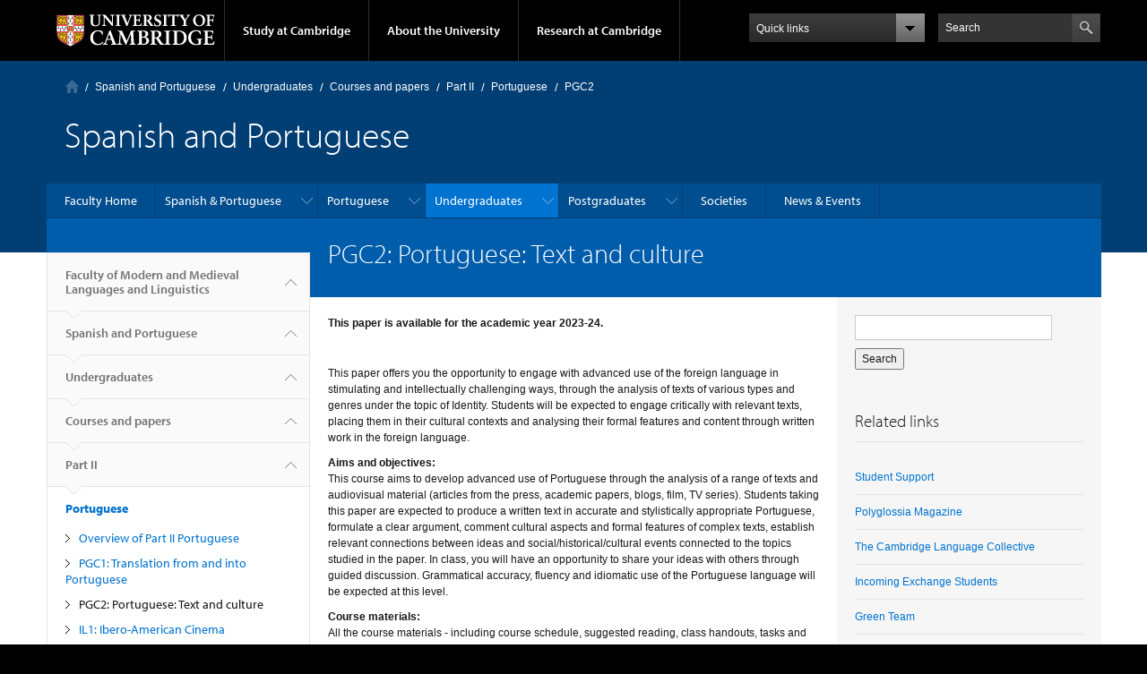

--- FILE ---
content_type: text/html; charset=utf-8
request_url: https://www.mmll.cam.ac.uk/pgc2
body_size: 14162
content:
<!DOCTYPE html>

<html xmlns="http://www.w3.org/1999/xhtml" lang="en"
      dir="ltr" 
  xmlns:content="http://purl.org/rss/1.0/modules/content/"
  xmlns:dc="http://purl.org/dc/terms/"
  xmlns:foaf="http://xmlns.com/foaf/0.1/"
  xmlns:og="http://ogp.me/ns#"
  xmlns:rdfs="http://www.w3.org/2000/01/rdf-schema#"
  xmlns:sioc="http://rdfs.org/sioc/ns#"
  xmlns:sioct="http://rdfs.org/sioc/types#"
  xmlns:skos="http://www.w3.org/2004/02/skos/core#"
  xmlns:xsd="http://www.w3.org/2001/XMLSchema#" class="no-js">

<head>

  <meta http-equiv="Content-Type" content="text/html; charset=utf-8" />
<meta http-equiv="X-UA-Compatible" content="IE=edge" />
<meta name="Generator" content="Drupal 7 (http://drupal.org)" />
<link rel="canonical" href="/pgc2" />
<link rel="shortlink" href="/node/504" />
<link rel="shortcut icon" href="https://www.mmll.cam.ac.uk/sites/default/files/cambridge_logo.png" type="image/png" />
<link rel="apple-touch-icon" href="https://www.mmll.cam.ac.uk/profiles/cambridge/themes/cambridge_theme/apple-touch-icon.png" type="image/png" />

  <title>PGC2: Portuguese: Text and culture | Faculty of Modern and Medieval Languages and Linguistics</title>

  <meta name="viewport" content="width=device-width, initial-scale=1.0"/>

  <link type="text/css" rel="stylesheet" href="https://www.mmll.cam.ac.uk/sites/default/files/css/css_xE-rWrJf-fncB6ztZfd2huxqgxu4WO-qwma6Xer30m4.css" media="all" />
<link type="text/css" rel="stylesheet" href="https://www.mmll.cam.ac.uk/sites/default/files/css/css_DmXPobI3px2vvu6WtQkTcQdPOaVlBsJDhmgvw2wQ9yI.css" media="all" />
<link type="text/css" rel="stylesheet" href="https://www.mmll.cam.ac.uk/sites/default/files/css/css_AEokJ2OWeWGMDuU8tG7KyH9kByu9QKZxs5kTHEoH4IY.css" media="all" />
<link type="text/css" rel="stylesheet" href="https://www.mmll.cam.ac.uk/sites/default/files/css/css_TZBLxdg3N2UduQtOE2dgRSFMCkFG-NWJk6_hB1tAgag.css" media="all" />
<link type="text/css" rel="stylesheet" href="https://www.mmll.cam.ac.uk/sites/default/files/css/css_U9Q0EjUQSjdATnZ46kL2L_jAOjCCtOlYqQWmTnUWcJk.css" media="all" />

  <script type="text/javascript" src="//use.typekit.com/hyb5bko.js"></script>
  <script type="text/javascript">try {
      Typekit.load();
    } catch (e) {
    }</script>
  <script type="text/javascript">document.documentElement.className += " js";</script>

</head>

<body class="html not-front not-logged-in no-sidebars page-node page-node- page-node-504 node-type-tripos-language-paper campl-theme-1" >

<!--[if lt IE 7]>
<div class="lt-ie9 lt-ie8 lt-ie7">
<![endif]-->
<!--[if IE 7]>
<div class="lt-ie9 lt-ie8">
<![endif]-->
<!--[if IE 8]>
<div class="lt-ie9">
<![endif]-->

<a href="#page-content" class="campl-skipTo">skip to content</a>

<noscript aria-hidden="true"><iframe src="https://www.googletagmanager.com/ns.html?id=GTM-55Z5753D" height="0" width="0" style="display:none;visibility:hidden"></iframe></noscript>


<div class="campl-row campl-global-header">
  <div class="campl-wrap clearfix">
    <div class="campl-header-container campl-column8" id="global-header-controls">
      <a href="https://www.cam.ac.uk" class="campl-main-logo">
        <img alt="University of Cambridge" src="/profiles/cambridge/themes/cambridge_theme/images/interface/main-logo-small.png"/>
      </a>

      <ul class="campl-unstyled-list campl-horizontal-navigation campl-global-navigation clearfix">
        <li>
          <a href="#study-with-us">Study at Cambridge</a>
        </li>
        <li>
          <a href="#about-the-university">About the University</a>
        </li>
        <li>
          <a href="https://www.cam.ac.uk/research" class="campl-no-drawer">Research at Cambridge</a>
        </li>
      </ul>
    </div>

    <div class="campl-column2">
      <div class="campl-quicklinks">
      </div>
    </div>

    <div class="campl-column2">

      <div class="campl-site-search" id="site-search-btn">

        <label for="header-search" class="hidden">Search site</label>

        <div class="campl-search-input">
          <form action="https://search.cam.ac.uk/web" method="get">
            <input id="header-search" type="text" name="query" value="" placeholder="Search"/>

            <input type="hidden" name="filterTitle" value="Faculty of Modern and Medieval Languages and Linguistics"/><input type="hidden" name="include" value="https://www.mmll.cam.ac.uk"/>
            <input type="image" class="campl-search-submit"
                   src="/profiles/cambridge/themes/cambridge_theme/images/interface/btn-search-header.png"/>
          </form>
        </div>
      </div>

    </div>
  </div>
</div>
<div class="campl-row campl-global-header campl-search-drawer">
  <div class="campl-wrap clearfix">
    <form class="campl-site-search-form" id="site-search-container" action="https://search.cam.ac.uk/web" method="get">
      <div class="campl-search-form-wrapper clearfix">
        <input type="text" class="text" name="query" value="" placeholder="Search"/>

        <input type="hidden" name="filterTitle" value="Faculty of Modern and Medieval Languages and Linguistics"/><input type="hidden" name="include" value="https://www.mmll.cam.ac.uk"/>
        <input type="image" class="campl-search-submit"
               src="/profiles/cambridge/themes/cambridge_theme/images/interface/btn-search.png"/>
      </div>
    </form>
  </div>
</div>

<div class="campl-row campl-global-navigation-drawer">

  <div class="campl-wrap clearfix">
    <div class="campl-column12 campl-home-link-container">
      <a href="">Home</a>
    </div>
  </div>
  <div class="campl-wrap clearfix">
    <div class="campl-column12 campl-global-navigation-mobile-list campl-global-navigation-list">
      <div class="campl-global-navigation-outer clearfix" id="study-with-us">
        <ul class="campl-unstyled-list campl-global-navigation-header-container ">
          <li><a href="https://www.cam.ac.uk/study-at-cambridge">Study at Cambridge</a></li>
        </ul>
        <div class="campl-column4">
          <ul
            class="campl-global-navigation-container campl-unstyled-list campl-global-navigation-secondary-with-children">
            <li>
              <a href="https://www.study.cam.ac.uk/undergraduate/">Undergraduate</a>
              <ul class="campl-global-navigation-tertiary campl-unstyled-list">
                <li>
                  <a href="https://www.study.cam.ac.uk/undergraduate/courses/">Courses</a>
                </li>
                <li>
                  <a href="https://www.study.cam.ac.uk/undergraduate/apply/">Applying</a>
                </li>
                <li>
                  <a href="https://www.study.cam.ac.uk/undergraduate/events/">Events and open days</a>
                </li>
                <li>
                  <a href="https://www.study.cam.ac.uk/undergraduate/finance/">Fees and finance</a>
                </li>
                <li>
                  <a href="https://www.becambridge.com/">Student blogs and videos</a>
                </li>
              </ul>
            </li>
          </ul>
        </div>
        <div class="campl-column4">
          <ul
            class="campl-global-navigation-container campl-unstyled-list campl-global-navigation-secondary-with-children">
            <li>
              <a href="https://www.admin.cam.ac.uk/students/gradadmissions/prospec/">Graduate</a>
              <ul class="campl-global-navigation-tertiary campl-unstyled-list">
                <li>
                  <a href="https://www.admin.cam.ac.uk/students/gradadmissions/prospec/whycam/">Why Cambridge</a>
                </li>
                <li>
                  <a href="https://www.admin.cam.ac.uk/students/gradadmissions/prospec/studying/qualifdir/">Qualifications
                    directory</a>
                </li>
                <li>
                  <a href="https://www.admin.cam.ac.uk/students/gradadmissions/prospec/apply/">How to apply</a></li>
                <li><a href="https://www.admin.cam.ac.uk/students/studentregistry/fees/">Fees and funding</a></li>
                <li><a href="https://www.admin.cam.ac.uk/students/gradadmissions/prospec/faq/index.html">Frequently asked
                    questions</a></li>
              </ul>
            </li>
          </ul>
        </div>
        <div class="campl-column4">
          <ul class="campl-global-navigation-container campl-unstyled-list last">
            <li>
              <a href="https://www.cam.ac.uk/about-the-university/international-cambridge/studying-at-cambridge">International
                students</a>
            </li>
            <li>
              <a href="https://www.ice.cam.ac.uk">Continuing education</a>
            </li>
            <li>
              <a href="https://www.admin.cam.ac.uk/offices/education/epe/">Executive and professional education</a>
            </li>
            <li>
              <a href="https://www.educ.cam.ac.uk">Courses in education</a>
            </li>
          </ul>
        </div>
      </div>

      <div class="campl-global-navigation-outer clearfix" id="about-the-university">
        <ul class="campl-global-navigation-header-container campl-unstyled-list">
          <li><a href="https://www.cam.ac.uk/about-the-university">About the University</a></li>
        </ul>
        <div class="campl-column4">
          <ul class="campl-global-navigation-container campl-unstyled-list">
            <li>
              <a href="https://www.cam.ac.uk/about-the-university/how-the-university-and-colleges-work">How the
                University and Colleges work</a>
            </li>
            <li>
              <a href="https://www.cam.ac.uk/about-the-university/history">History</a>
            </li>
            <li>
              <a href="https://www.cam.ac.uk/about-the-university/visiting-the-university">Visiting the University</a>
            </li>
            <li>
              <a href="https://www.cam.ac.uk/about-the-university/term-dates-and-calendars">Term dates and calendars</a>
            </li>
            <li class="last">
              <a href="https://map.cam.ac.uk">Map</a>
            </li>
          </ul>
        </div>
        <div class="campl-column4">
          <ul class="campl-global-navigation-container campl-unstyled-list">
            <li>
              <a href="https://www.cam.ac.uk/for-media">For media</a>
            </li>
            <li>
              <a href="https://www.cam.ac.uk/video-and-audio">Video and audio</a>
            </li>
            <li>
              <a href="https://webservices.admin.cam.ac.uk/faesearch/map.cgi">Find an expert</a>
            </li>
            <li>
              <a href="https://www.cam.ac.uk/about-the-university/publications">Publications</a>
            </li>
            <li class="last">
              <a href="https://www.cam.ac.uk/about-the-university/international-cambridge">International Cambridge</a>
            </li>
          </ul>
        </div>
        <div class="campl-column4">
          <ul class="campl-global-navigation-container campl-unstyled-list">
            <li>
              <a href="https://www.cam.ac.uk/news">News</a>
            </li>
            <li>
              <a href="https://www.admin.cam.ac.uk/whatson">Events</a>
            </li>
            <li>
              <a href="https://www.cam.ac.uk/public-engagement">Public engagement</a>
            </li>
            <li>
              <a href="https://www.jobs.cam.ac.uk">Jobs</a>
            </li>
            <li class="last">
              <a href="https://www.philanthropy.cam.ac.uk">Giving to Cambridge</a>
            </li>
          </ul>
        </div>
      </div>

      <div class="campl-global-navigation-outer clearfix" id="our-research">
        <ul class="campl-global-navigation-header-container campl-unstyled-list">
          <li><a href="">Research at Cambridge</a></li>
        </ul>
      </div>
    </div>

    <ul class="campl-unstyled-list campl-quicklinks-list campl-global-navigation-container ">
      <li>
        <a href="https://www.cam.ac.uk/for-staff">For staff</a>
      </li>
      <li>
        <a href="https://www.admin.cam.ac.uk/students/gateway">For current students</a>
      </li>
      <li>
        <a href="https://www.alumni.cam.ac.uk">For alumni</a>
      </li>
      <li>
        <a href="https://www.cam.ac.uk/for-business">For business</a>
      </li>
      <li>
        <a href="https://www.cam.ac.uk/colleges-and-departments">Colleges &amp; departments</a>
      </li>
      <li>
        <a href="https://www.cam.ac.uk/libraries-and-facilities">Libraries &amp; facilities</a>
      </li>
      <li>
        <a href="https://www.cam.ac.uk/museums-and-collections">Museums &amp; collections</a>
      </li>
      <li>
        <a href="https://www.cam.ac.uk/email-and-phone-search">Email &amp; phone search</a>
      </li>
      <li class="last">
        <a href="/user/login">Log in</a>
      </li>
    </ul>
  </div>
</div>

<div class="campl-row campl-page-header campl-section-page">
  <div class="campl-wrap clearfix">
    <div class="campl-column12">
      <div class="campl-content-container ">
        <div class="campl-breadcrumb" id="breadcrumb"><ul class="campl-unstyled-list campl-horizontal-navigation clearfix"><li class="first-child"><a href="/" class="campl-home ir">Home</a></li><li><a href="/spanish">Spanish and Portuguese</a></li><li><a href="/spanish/undergraduates" title="">Undergraduates</a></li><li><a href="/spanish/undergraduates/papers" title="">Courses and papers</a></li><li><a href="/spanish/undergraduates/part-ii">Part II</a></li><li><a href="/portuguese/papers/part-ii">Portuguese</a></li><li><p class="campl-current">PGC2</p></li></ul></div><p class="campl-mobile-parent"><a href="/portuguese/papers/part-ii"><span class="campl-back-btn campl-menu-indicator"></span>Portuguese</a></p>
                  <h1 class="campl-page-title">Spanish and Portuguese</h1>
              </div>
    </div>
  </div>
</div>

  <div class="campl-row campl-page-header">
    <div class="campl-wrap">
        <div class="region region-horizontal-navigation">
    <div id="block-menu-block-6" class="block block-menu-block">

  
  
  
  <div>
    <div class="menu-block-wrapper menu-block-6 menu-name-menu-span-port parent-mlid-0 menu-level-1">
  <div class="campl-wrap clearfix campl-local-navigation"><div class="campl-local-navigation-container"><ul class="campl-unstyled-list"><li class="first leaf menu-mlid-546"><a href="/" title="">Faculty Home</a></li>
<li class="expanded menu-mlid-655"><a href="/spanish" title="">Spanish &amp; Portuguese</a><ul class="campl-unstyled-list local-dropdown-menu"><li class="first leaf menu-mlid-1290"><a href="/spanish">About Spanish &amp; Portuguese</a></li>
<li class="expanded menu-mlid-1363"><a href="/spanish/staff">Staff in Spanish &amp; Portuguese</a><ul class="campl-unstyled-list local-dropdown-menu"><li class="first collapsed menu-mlid-1363"><a href="/spanish/staff">Staff in Spanish &amp; Portuguese overview</a></li>
<li class="last leaf menu-mlid-1801"><a href="/spanish/staff/former">Former members of Staff</a></li>
</ul></li>
<li class="leaf menu-mlid-1802"><a href="/spanish/research">Research</a></li>
<li class="leaf menu-mlid-1702"><a href="/spanish/contact_us">Contact Us</a></li>
<li class="leaf menu-mlid-45992"><a href="/spanish/news/hispanic-lusophone-research-seminars">Cambridge Hispanic and Lusophone Research Seminars (CHLRS)</a></li>
<li class="last leaf menu-mlid-45902"><a href="/spanish/student-testimonials">Student Testimonials</a></li>
</ul></li>
<li class="expanded menu-mlid-657"><a href="/portuguese">Portuguese</a><ul class="campl-unstyled-list local-dropdown-menu"><li class="first collapsed menu-mlid-657"><a href="/portuguese">Portuguese overview</a></li>
<li class="last leaf menu-mlid-45642"><a href="/portuguese/sea-plastic-felipe-schuery">Sea of Plastic, by Felipe Schuery</a></li>
</ul></li>
<li class="expanded active-trail menu-mlid-798"><a href="/spanish/undergraduates" title="" class="active-trail campl-selected">Undergraduates</a><ul class="campl-unstyled-list local-dropdown-menu"><li class="first leaf menu-mlid-799"><a href="/spanish/undergraduates">Information for undergraduates</a></li>
<li class="expanded active-trail menu-mlid-568"><a href="/spanish/undergraduates/papers" title="" class="active-trail">Courses and papers</a><ul class="campl-unstyled-list local-dropdown-menu"><li class="first leaf menu-mlid-800"><a href="/spanish/undergraduates/papers">Course outline</a></li>
<li class="expanded menu-mlid-569"><a href="/spanish/undergraduates/part-ia">Part IA</a><ul class="menu"><li class="first collapsed menu-mlid-569"><a href="/spanish/undergraduates/part-ia">Part IA overview</a></li>
<li class="expanded menu-mlid-698"><a href="/portuguese/papers/part-ia">Portuguese</a><ul class="menu"><li class="first collapsed menu-mlid-698"><a href="/portuguese/papers/part-ia">Portuguese overview</a></li>
<li class="leaf menu-mlid-821"><a href="/portuguese/papers/part-ia" title="">Overview of Part Ia Portuguese</a></li>
<li class="leaf menu-mlid-1406"><a href="/pga1">PGA1: Use of Portuguese (ab initio)</a></li>
<li class="leaf menu-mlid-1783"><a href="/pga2">PGA2: Translation from Portuguese and Oral A</a></li>
<li class="leaf menu-mlid-1410"><a href="/pga3">PGA3: Introduction to Lusophone literature</a></li>
<li class="leaf menu-mlid-804"><a href="/pga2">PGAO: Ab initio Portuguese oral</a></li>
<li class="leaf menu-mlid-807"><a href="/pgb2">PGBO: Portuguese oral</a></li>
<li class="leaf menu-mlid-1413"><a href="/pgb1">PGB1: Use of Portuguese</a></li>
<li class="expanded menu-mlid-1780"><a href="/pgb2">PGB2 Translation from Portuguese</a><ul class="menu"><li class="first collapsed menu-mlid-1780"><a href="/pgb2">PGB2 Translation from Portuguese overview</a></li>
<li class="last leaf menu-mlid-1781"><a href="/pgob" title="">Portuguese Oral B</a></li>
</ul></li>
<li class="last expanded menu-mlid-699"><a href="/pg1">PG1: Introduction to the Language, Literatures and Cultures of Portuguese-speaking Countries</a><ul class="menu"><li class="first collapsed menu-mlid-699"><a href="/pg1">PG1: Introduction to the Language, Literatures and Cultures of Portuguese-speaking Countries overview</a></li>
<li class="last leaf menu-mlid-1494"><a href="/pg1/resources">PG1 Learning Resources</a></li>
</ul></li>
</ul></li>
<li class="last expanded menu-mlid-697"><a href="/spanish/papers/part-ia">Spanish</a><ul class="menu"><li class="first collapsed menu-mlid-697"><a href="/spanish/papers/part-ia">Spanish overview</a></li>
<li class="leaf menu-mlid-801"><a href="/spanish/papers/part-ia" title="">Overview of Part IA Spanish</a></li>
<li class="leaf menu-mlid-1332"><a href="/spa1">SPA1: Use of Spanish (ab initio)</a></li>
<li class="leaf menu-mlid-1510"><a href="/spa2">SPA2: Translation from Spanish (ab initio)</a></li>
<li class="leaf menu-mlid-1333"><a href="/spa3">SPA3: Introduction to Hispanic Literature (ab initio)</a></li>
<li class="leaf menu-mlid-833"><a href="/spao">SPAO: Ab initio Spanish Oral</a></li>
<li class="leaf menu-mlid-1334"><a href="/spb1">SPB1: Use of Spanish</a></li>
<li class="leaf menu-mlid-835"><a href="/spb2">SPB2: Translation from Spanish</a></li>
<li class="leaf menu-mlid-836"><a href="/spbo">SPBO: Spanish Oral</a></li>
<li class="expanded menu-mlid-700"><a href="/sp1">SP1: Introduction to the Language, Literatures and Cultures of the Spanish-speaking World</a><ul class="menu"><li class="first collapsed menu-mlid-700"><a href="/sp1">SP1: Introduction to the Language, Literatures and Cultures of the Spanish-speaking World overview</a></li>
<li class="leaf menu-mlid-867"><a href="/sp1" title="">SP1 Key Information</a></li>
<li class="leaf menu-mlid-828"><a href="/sp1/reading">SP1 Reading List</a></li>
<li class="last expanded menu-mlid-701"><a href="/sp1/resources">SP1 Learning Resources</a><ul class="menu"><li class="first collapsed menu-mlid-701"><a href="/sp1/resources">SP1 Learning Resources overview</a></li>
<li class="leaf menu-mlid-2084"><a href="/sp1/resources/medieval-golden-age">Section A - Medieval and Golden Age</a></li>
<li class="leaf menu-mlid-2085"><a href="/sp1/resources/iberian-cultures">Section B - Iberian Cultures after 1700</a></li>
<li class="last expanded menu-mlid-2083"><a href="/sp1/resources/latin-america">Section C - Latin America</a><ul class="menu"><li class="first collapsed menu-mlid-2083"><a href="/sp1/resources/latin-america">Section C - Latin America overview</a></li>
<li class="last leaf menu-mlid-2211"><a href="/sp1/resources/castellanos-lecture">SP1 Lecture Presentation: Rosario Castellanos</a></li>
</ul></li>
</ul></li>
</ul></li>
<li class="leaf menu-mlid-2537"><a href="/sp6">SP6: Introduction to Catalan Language and Literature</a></li>
<li class="last leaf menu-mlid-1575"><a href="/spb2">SPB2: Translation from Spanish</a></li>
</ul></li>
</ul></li>
<li class="expanded menu-mlid-570"><a href="/spanish/undergraduates/part-ib">Part IB</a><ul class="menu"><li class="first collapsed menu-mlid-570"><a href="/spanish/undergraduates/part-ib">Part IB overview</a></li>
<li class="expanded menu-mlid-696"><a href="/portuguese/papers/part-ib">Portuguese</a><ul class="menu"><li class="first collapsed menu-mlid-696"><a href="/portuguese/papers/part-ib">Portuguese overview</a></li>
<li class="leaf menu-mlid-829"><a href="/portuguese/papers/part-ib">Overview of Part IB Portuguese</a></li>
<li class="leaf menu-mlid-1415"><a href="/pgb1" title="">PGB1: Use of Portuguese</a></li>
<li class="leaf menu-mlid-1782"><a href="/pgb2" title="">PGB2 Translation from Portuguese</a></li>
<li class="leaf menu-mlid-1416"><a href="/pg1" title="">PG1: Introduction to Lusophone Languages, Literatures and Cultures</a></li>
<li class="expanded menu-mlid-1322"><a href="/pg3">PG3: Introduction to the Language, Literatures and Cultures of the Portuguese-Speaking World</a><ul class="menu"><li class="first collapsed menu-mlid-1322"><a href="/pg3">PG3: Introduction to the Language, Literatures and Cultures of the Portuguese-Speaking World overview</a></li>
<li class="leaf menu-mlid-1323"><a href="/pg3/reading">PG3: Reading List</a></li>
<li class="last leaf menu-mlid-1495"><a href="/pg3/resources">PG3 Learning Resources</a></li>
</ul></li>
<li class="last expanded menu-mlid-870"><a href="/pg4">PG4: Lusophone Culture, History and Politics</a><ul class="menu"><li class="first collapsed menu-mlid-870"><a href="/pg4">PG4: Lusophone Culture, History and Politics overview</a></li>
<li class="leaf menu-mlid-1300"><a href="/pg4">PG4 Key Information</a></li>
<li class="leaf menu-mlid-872"><a href="/pg4/reading">PG4 Reading List</a></li>
<li class="last leaf menu-mlid-871"><a href="/pg4/resources">PG4 Learning Resources</a></li>
</ul></li>
</ul></li>
<li class="last expanded menu-mlid-695"><a href="/spanish/papers/part-ib">Spanish</a><ul class="menu"><li class="first collapsed menu-mlid-695"><a href="/spanish/papers/part-ib">Spanish overview</a></li>
<li class="leaf menu-mlid-824"><a href="/spanish/papers/part-ib">Overview of Part IB Spanish</a></li>
<li class="leaf menu-mlid-1335"><a href="/spb1" title="">SPB1: Use of Spanish</a></li>
<li class="leaf menu-mlid-1351"><a href="/spb2" title="">SPB2: Translation from Spanish</a></li>
<li class="leaf menu-mlid-1352"><a href="/spbo" title="">SPBO: Spanish Oral</a></li>
<li class="leaf menu-mlid-1328"><a href="/spb3">SPB3: Translation into Spanish</a></li>
<li class="expanded menu-mlid-1329"><a href="/sp3">SP3: &#039;Literatures and Cultures of Medieval  &gt; Iberia, Early Modern Spain and Latin America</a><ul class="menu"><li class="first collapsed menu-mlid-1329"><a href="/sp3">SP3: &#039;Literatures and Cultures of Medieval  &gt; Iberia, Early Modern Spain and Latin America overview</a></li>
<li class="last leaf menu-mlid-2320"><a href="/sp3/reading">SP3: Reading list</a></li>
</ul></li>
<li class="leaf menu-mlid-840"><a href="/sp4">SP4: Modern Spanish Culture and History</a></li>
<li class="expanded menu-mlid-823"><a href="/sp5">SP5: Latin American Culture and History</a><ul class="menu"><li class="first collapsed menu-mlid-823"><a href="/sp5">SP5: Latin American Culture and History overview</a></li>
<li class="leaf menu-mlid-1293"><a href="/sp5">SP5 Key Information</a></li>
<li class="leaf menu-mlid-825"><a href="/sp5/reading">SP5 Reading List</a></li>
<li class="leaf menu-mlid-46186"><a href="/sp5/lectures">SP5 Lecture List</a></li>
<li class="leaf menu-mlid-1882"><a href="/sp5/exams">SP5 Examination Papers</a></li>
<li class="last leaf menu-mlid-1389"><a href="/sp5/lectures24-25">[ARCHIVE] SP5 Lecture List 2024-2025</a></li>
</ul></li>
<li class="leaf menu-mlid-1202"><a href="/sp10">SP10: Modern Catalan Literature and Culture</a></li>
<li class="leaf menu-mlid-1350"><a href="/pg3" title="">PG3: Introduction to the Language and Literature of Portugal, Brazil and Portuguese-speaking Africa</a></li>
<li class="last expanded menu-mlid-1475"><a href="/sp11">SP11: The Hispanic languages</a><ul class="menu"><li class="first collapsed menu-mlid-1475"><a href="/sp11">SP11: The Hispanic languages overview</a></li>
<li class="last leaf menu-mlid-1478"><a href="/sp11/reading">SP11 Reading List</a></li>
</ul></li>
</ul></li>
</ul></li>
<li class="last expanded active-trail menu-mlid-571"><a href="/spanish/undergraduates/part-ii" class="active-trail">Part II</a><ul class="menu"><li class="first collapsed active-trail menu-mlid-571"><a href="/spanish/undergraduates/part-ii" class="active-trail">Part II overview</a></li>
<li class="expanded active-trail menu-mlid-694"><a href="/portuguese/papers/part-ii" class="active-trail">Portuguese</a><ul class="menu"><li class="first collapsed active-trail menu-mlid-694"><a href="/portuguese/papers/part-ii" class="active-trail">Portuguese overview</a></li>
<li class="leaf menu-mlid-844"><a href="/portuguese/papers/part-ii">Overview of Part II Portuguese</a></li>
<li class="leaf menu-mlid-1571"><a href="/pgc1">PGC1: Translation from and into Portuguese</a></li>
<li class="leaf active-trail active menu-mlid-1572 campl-current-page"><a href="/pgc2" class="active-trail active">PGC2: Portuguese: Text and culture</a></li>
<li class="expanded menu-mlid-1357"><a href="/il1">IL1: Ibero-American Cinema</a><ul class="menu"><li class="first collapsed menu-mlid-1357"><a href="/il1">IL1: Ibero-American Cinema overview</a></li>
<li class="leaf menu-mlid-1425"><a href="/il1/reading">IL1: Reading List</a></li>
<li class="last leaf menu-mlid-1493"><a href="/il1/resources">IL1 Learning Resources</a></li>
</ul></li>
<li class="expanded menu-mlid-1326"><a href="/pg4" title="">PG4: Self, Family, Nation and Empire in Lusophone Culture </a><ul class="menu"><li class="first collapsed menu-mlid-1326"><a href="/pg4" title="">PG4: Self, Family, Nation and Empire in Lusophone Culture  overview</a></li>
<li class="last leaf menu-mlid-1327"><a href="/pg4/reading" title="">PG4: Reading List</a></li>
</ul></li>
<li class="last expanded menu-mlid-845"><a href="/pg5">PG5: Literature and Culture of Portugal and Brazil from 1595</a><ul class="menu"><li class="first collapsed menu-mlid-845"><a href="/pg5">PG5: Literature and Culture of Portugal and Brazil from 1595 overview</a></li>
<li class="last leaf menu-mlid-1298"><a href="/pg5">PG5 Key Information</a></li>
</ul></li>
</ul></li>
<li class="last expanded menu-mlid-693"><a href="/spanish/papers/part-ii">Spanish</a><ul class="menu"><li class="first collapsed menu-mlid-693"><a href="/spanish/papers/part-ii">Spanish overview</a></li>
<li class="leaf menu-mlid-843"><a href="/spanish/papers/part-ii" title="">Overview of Part II Spanish</a></li>
<li class="expanded menu-mlid-692"><a href="/spc1">SPC1: Translation from and into Spanish</a><ul class="menu"><li class="first collapsed menu-mlid-692"><a href="/spc1">SPC1: Translation from and into Spanish overview</a></li>
<li class="last leaf menu-mlid-1297"><a href="/spc1">SPC1 Key Information</a></li>
</ul></li>
<li class="leaf menu-mlid-1330"><a href="/spc2">SPC2: Spanish: Text and Culture</a></li>
<li class="expanded menu-mlid-1204"><a href="/sp7">SP7: Spanish and Latin American Early Modern Literature and Culture</a><ul class="menu"><li class="first collapsed menu-mlid-1204"><a href="/sp7">SP7: Spanish and Latin American Early Modern Literature and Culture overview</a></li>
<li class="leaf menu-mlid-1296"><a href="/sp7">SP7 Key Information</a></li>
<li class="last leaf menu-mlid-1205"><a href="/sp7/reading">SP7 Reading List</a></li>
</ul></li>
<li class="expanded menu-mlid-846"><a href="/sp9">SP9: Spanish Literature, Thought, and History, after 1820</a><ul class="menu"><li class="first collapsed menu-mlid-846"><a href="/sp9">SP9: Spanish Literature, Thought, and History, after 1820 overview</a></li>
<li class="leaf menu-mlid-1294"><a href="/sp9">SP9 Key Information</a></li>
<li class="last leaf menu-mlid-847"><a href="/sp9/reading">SP9 Reading List</a></li>
</ul></li>
<li class="expanded menu-mlid-1203"><a href="/sp10" title="">SP10: Introduction to Catalan Language and Culture</a><ul class="menu"><li class="first collapsed menu-mlid-1203"><a href="/sp10" title="">SP10: Introduction to Catalan Language and Culture overview</a></li>
<li class="leaf menu-mlid-1295"><a href="/sp10">SP10 Key Information</a></li>
<li class="last leaf menu-mlid-1355"><a href="/sp10/reading">SP10 Reading List</a></li>
</ul></li>
<li class="expanded menu-mlid-2418"><a href="/sp12">SP12: Latin American Culture</a><ul class="menu"><li class="first collapsed menu-mlid-2418"><a href="/sp12">SP12: Latin American Culture overview</a></li>
<li class="leaf menu-mlid-857"><a href="/sp12/reading">SP12 Reading List</a></li>
<li class="leaf menu-mlid-46184"><a href="/sp12/lectures">SP12 Lecture List</a></li>
<li class="last leaf menu-mlid-45802"><a href="/sp12/lectures24-25">[ARCHIVE] SP12 Lecture List 2024-25</a></li>
</ul></li>
<li class="expanded menu-mlid-596"><a href="/sp13">SP13: Contemporary Latin American Culture</a><ul class="menu"><li class="first collapsed menu-mlid-596"><a href="/sp13">SP13: Contemporary Latin American Culture overview</a></li>
<li class="leaf menu-mlid-1291"><a href="/sp13">SP13 Key Information</a></li>
<li class="leaf menu-mlid-856"><a href="/sp13/reading">SP13 Reading List</a></li>
<li class="last leaf menu-mlid-46185"><a href="/sp13/lectures">SP13 Lecture List</a></li>
</ul></li>
<li class="expanded menu-mlid-1331"><a href="/sp14">SP14: Frontiers: Medieval Spanish Literature &amp; Culture</a><ul class="menu"><li class="first last collapsed menu-mlid-1331"><a href="/sp14">SP14: Frontiers: Medieval Spanish Literature &amp; Culture overview</a></li>
</ul></li>
<li class="leaf menu-mlid-1358"><a href="/il1" title="">IL1: Ibero-American Cinema</a></li>
<li class="last leaf menu-mlid-1349"><a href="/pg3" title="">PG3: Introduction to the Language and Literature of Portugal, Brazil and Portuguese-speaking Africa</a></li>
</ul></li>
</ul></li>
</ul></li>
<li class="leaf menu-mlid-1486"><a href="/spanish/societies">Societies</a></li>
<li class="leaf menu-mlid-1485"><a href="/faculty/student-staff-liaison" title="">Staff Student Liaison</a></li>
<li class="last leaf menu-mlid-44352"><a href="/spanish/undergraduates/year-abroad">Year Abroad</a></li>
</ul></li>
<li class="expanded menu-mlid-550"><a href="/spanish/postgraduates/mphil" title="">Postgraduates</a><ul class="campl-unstyled-list local-dropdown-menu"><li class="first expanded menu-mlid-2184"><a href="/spanish/postgraduates/mphil">MPhil</a><ul class="campl-unstyled-list local-dropdown-menu"><li class="first collapsed menu-mlid-2184"><a href="/spanish/postgraduates/mphil">MPhil overview</a></li>
<li class="leaf menu-mlid-1583"><a href="/spanish/postgraduates/latam-pathway">Latin American Pathway</a></li>
<li class="last leaf menu-mlid-2046"><a href="/spanish/news/consortium">Latin American Cultural Studies Consortium</a></li>
</ul></li>
<li class="expanded menu-mlid-2186"><a href="/spanish/postgraduates/phd">PhD</a><ul class="campl-unstyled-list local-dropdown-menu"><li class="first collapsed menu-mlid-2186"><a href="/spanish/postgraduates/phd">PhD overview</a></li>
<li class="leaf menu-mlid-1286"><a href="/spanishandportuguese/phdstudents">Current PhD Students in Spanish &amp; Portuguese</a></li>
<li class="leaf menu-mlid-1422"><a href="/spanishandportuguese/phd/recentgraduates">Recent PhD Graduates in Spanish and Portuguese</a></li>
<li class="last leaf menu-mlid-2185"><a href="/spanish/postgraduates/testimonials">Testimonials</a></li>
</ul></li>
<li class="leaf menu-mlid-2187"><a href="/spanish/postgraduates/applications">Applications and Funding</a></li>
<li class="leaf menu-mlid-2188"><a href="http://www.vle.cam.ac.uk" title="">Moodle</a></li>
<li class="last leaf menu-mlid-1489"><a href="/faculty/student-staff-liaison" title="">Staff Student Liaison</a></li>
</ul></li>
<li class="leaf menu-mlid-2112"><a href="/spanish/societies">Societies</a></li>
<li class="last leaf menu-mlid-1321"><a href="/spanish/news">News &amp; Events</a></li>
</ul></div></div></div>
  </div>

</div>
  </div>
    </div>
  </div>


  <div class="campl-row campl-page-header">
    <div class="campl-wrap clearfix campl-page-sub-title campl-recessed-sub-title">
              <div class="campl-column3 campl-spacing-column">
          &nbsp;
        </div>
      
      <div class="campl-column9">
        <div class="campl-content-container">
          <h1 class="campl-sub-title">PGC2: Portuguese: Text and culture</h1>
        </div>
      </div>
    </div>
  </div>

  <div class="campl-row campl-content
    campl-recessed-content">
    <div class="campl-wrap clearfix">
              <div class="campl-column3 ">
          <div class="campl-tertiary-navigation">
              <div class="region region-left-navigation">
      <div class="region region-left-navigation">
    <div id="block-menu-block-7" class="block block-menu-block">

  
  
  
  <div>
    <div class="menu-block-wrapper menu-block-7 menu-name-menu-span-port parent-mlid-0 menu-level-1">
  <div class="campl-tertiary-navigation-structure"><ul class="campl-unstyled-list campl-vertical-breadcrumb"><li class="leaf menu-mlid-546"><a href="/" title="">Faculty of Modern and Medieval Languages and Linguistics<span class="campl-vertical-breadcrumb-indicator"></span></a></li>
        <li><a href="/spanish">Spanish and Portuguese<span class="campl-vertical-breadcrumb-indicator"></span></a></li>
<li class="first expanded active-trail menu-mlid-798"><a href="/spanish/undergraduates" title="" class="active-trail">Undergraduates<span class="campl-vertical-breadcrumb-indicator"></span></a></li><li class="first expanded active-trail menu-mlid-568"><a href="/spanish/undergraduates/papers" title="" class="active-trail">Courses and papers<span class="campl-vertical-breadcrumb-indicator"></span></a></li><li class="first expanded active-trail menu-mlid-571"><a href="/spanish/undergraduates/part-ii" class="active-trail active-trail">Part II<span class="campl-vertical-breadcrumb-indicator"></span></a></li></ul><ul class="campl-unstyled-list campl-vertical-breadcrumb-navigation"><li class="first expanded active-trail menu-mlid-694"><a href="/portuguese/papers/part-ii" class="active-trail active-trail">Portuguese</a><ul class="campl-unstyled-list campl-vertical-breadcrumb-children"><li class="first leaf menu-mlid-844"><a href="/portuguese/papers/part-ii">Overview of Part II Portuguese</a></li>
<li class="leaf menu-mlid-1571"><a href="/pgc1">PGC1: Translation from and into Portuguese</a></li>
<li class="leaf active-trail active menu-mlid-1572 campl-selected"><a href="/pgc2" class="active-trail active-trail active">PGC2: Portuguese: Text and culture</a></li>
<li class="expanded menu-mlid-1357"><a href="/il1">IL1: Ibero-American Cinema</a></li>
<li class="expanded menu-mlid-1326"><a href="/pg4" title="">PG4: Self, Family, Nation and Empire in Lusophone Culture </a></li>
<li class="last expanded menu-mlid-845"><a href="/pg5">PG5: Literature and Culture of Portugal and Brazil from 1595</a></li>
</ul></li>
<li class="last expanded menu-mlid-693"><a href="/spanish/papers/part-ii">Spanish</a></li>
</ul></div></div>
  </div>

</div>
  </div>
  </div>
          </div>
        </div>
                            <div class="campl-column6 campl-main-content" id="page-content">

          <div class="">

            
                                      
              <div class="region region-content">
    <div id="block-system-main" class="block block-system">

  
  
  
  <div>
    <div id="node-504" class="node node-tripos-language-paper clearfix" about="/pgc2" typeof="sioc:Item foaf:Document">

  
      <span property="dc:title" content="PGC2: Portuguese: Text and culture" class="rdf-meta element-hidden"></span>
  
      <div class="content campl-content-container">
      
      <div class="field field-name-body field-type-text-with-summary field-label-hidden"><div class="field-items"><div class="field-item even" property="content:encoded"><p><strong>This paper is available for the academic year 2023-24.</strong></p>

<p> </p>

<p>This paper offers you the opportunity to engage with advanced use of the foreign language in stimulating and intellectually challenging ways, through the analysis of texts of various types and genres under the topic of Identity. Students will be expected to engage critically with relevant texts, placing them in their cultural contexts and analysing their formal features and content through written work in the foreign language. </p></div></div></div><div class="field field-name-field-aims-objectives field-type-text-long field-label-above"><div class="field-label">Aims and objectives:&nbsp;</div><div class="field-items"><div class="field-item even"><p>This course aims to develop advanced use of Portuguese through the analysis of a range of texts and audiovisual material (articles from the press, academic papers, blogs, film, TV series). Students taking this paper are expected to produce a written text in accurate and stylistically appropriate Portuguese, formulate a clear argument, comment cultural aspects and formal features of complex texts, establish relevant connections between ideas and social/historical/cultural events connected to the topics studied in the paper. In class, you will have an opportunity to share your ideas with others through guided discussion. Grammatical accuracy, fluency and idiomatic use of the Portuguese language will be expected at this level.</p></div></div></div><div class="field field-name-field-course-materials field-type-text-long field-label-above"><div class="field-label">Course materials:&nbsp;</div><div class="field-items"><div class="field-item even"><p>All the course materials - including course schedule, suggested reading, class handouts, tasks and submission dates, as well as links to extension material - are made available by the relevant teacher through <a href="https://www.vle.cam.ac.uk/login/index.php">Moodle</a>.</p></div></div></div><div class="field field-name-field-learning field-type-text-long field-label-above"><div class="field-label">Teaching and learning:&nbsp;</div><div class="field-items"><div class="field-item even"><p>This paper is taught in a one-hour fortnightly class throughout the year. This means you will have a total of 10 sessions. In addition, you will be offered up to four supervisions by your college. In the course of the year you will be asked to produce and submit various assignments to your class teacher and your supervisor, who will provide individual feedback on your work.</p></div></div></div><div class="field field-name-field-assessment field-type-text-long field-label-above"><div class="field-label">Assessment:&nbsp;</div><div class="field-items"><div class="field-item even"><p>This paper is assessed in a two-hour exam. In the exam, candidates are asked to write a critical commentary of a passage to be selected by them out of a choice of two passages. The subject matter of the passages will be related to the subtopics discussed in class. You can access the marking criteria for this paper <a href="/undergrad/marking/C2TextandCultureMMLII.pdf">here</a>.   Past papers and examiners’ reports are available from the <a href="https://www.vle.cam.ac.uk/login/index.php">MML Moodle website</a>. Please note this was a new paper from Tripos 2013 and therefore there are no past papers or examiners’ reports available prior to that year.</p>

<p>The PGC2 paper is one of three language papers you are required to take in your final year. Together, papers C1 (which you can take in Portuguese or in another language), C2 and the Part II Oral make up the equivalent weighting of two full papers. The weight distribution is as follows:</p>

<p>C1: 70% of a whole paper</p>

<p>C2: 70% of a whole paper</p>

<p>C Oral: 60% of a whole paper</p>

<p>You can take C2 and C1 in the same or in different languages. You must take the C Oral in the same language as either paper C1 or C2.</p>

<ul>
	<li><a href="https://www.vle.cam.ac.uk/course/view.php?id=114941">Past papers</a></li>
	<li><a href="https://www.vle.cam.ac.uk/course/view.php?id=112381">Examiners' Reports</a></li>
</ul></div></div></div><div class="field field-name-field-past-papers field-type-link-field field-label-above"><div class="field-label">Past examination papers:&nbsp;</div><div class="field-items"><div class="field-item even"><a href="https://www.vle.cam.ac.uk/login/index.php" title="Past papers">Past examination papers</a></div></div></div><div class="field field-name-field-marking-criteria field-type-link-field field-label-above"><div class="field-label">Marking criteria:&nbsp;</div><div class="field-items"><div class="field-item even"><a href="https://www.mmll.cam.ac.uk/undergraduates/marking">https://www.mmll.cam.ac.uk/undergraduates/marking</a></div></div></div><div class="field-collection-container clearfix"><div class="field field-name-field-course-contacts field-type-field-collection field-label-above"><div class="field-label">Course Contacts:&nbsp;</div><div class="field-items"><div class="field-item even"><table class="field-collection-table-view view-mode-full field-collection-view-final campl-table campl-table-bordered campl-table-striped campl-vertical-stacking-table">
<tbody>
 <tr class="field-collection-item odd"><td class="field-contacts"><div class="field field-name-field-contacts field-type-text field-label-hidden"><div class="field-items"><div class="field-item even">Mr Felipe Schuery</div></div></div></td><td class="field-contact-email"><div class="field field-name-field-contact-email field-type-email field-label-hidden"><div class="field-items"><div class="field-item even"><a href="mailto:fs418@cam.ac.uk">fs418@cam.ac.uk</a></div></div></div></td> </tr>
</tbody>
</table>
</div></div></div></div>    </div>
  
  


</div>
  </div>

</div>
  </div>

          </div>

        </div>
      
      
      <div class="campl-column3 campl-secondary-content">  <div class="region region-sidebar">
    <div id="block-search-form" class="block block-search">

  
  
  
  <div class="campl-content-container">
    <form action="/pgc2" method="post" id="search-block-form" accept-charset="UTF-8"><div><div class="container-inline">
      <h2 class="element-invisible">Search form</h2>
    <div class="form-item form-type-textfield form-item-search-block-form">
  <label class="element-invisible" for="edit-search-block-form--2">Search </label>
 <input title="Enter the terms you wish to search for." type="text" id="edit-search-block-form--2" name="search_block_form" value="" size="15" maxlength="128" class="form-text" />
</div>
<div class="form-actions form-wrapper" id="edit-actions"><input type="submit" id="edit-submit" name="op" value="Search" class="form-submit" /></div><input type="hidden" name="form_build_id" value="form-ziXxVkAkpNkxywjZGYAt1vZB3h9Tetq0qVksMOAbAm8" />
<input type="hidden" name="form_id" value="search_block_form" />
</div>
</div></form>  </div>

</div>
<div id="block-views-related-links-block" class="block block-views">

  
      <div class="campl-content-container campl-no-bottom-padding">
      <div class="campl-heading-container">
        <h2>Related links</h2>
      </div>
    </div>
  
  
  <div>
    <div class="view view-related-links view-id-related_links view-display-id-block view-dom-id-c85dbed55ca559620db2ca0b2fbee7ca">
        
  
  
      <div class="view-empty">
      <div class="campl-content-container">
<ul class="campl-unstyled-list campl-related-links">
<li><a href="https://www.studentsupport.cam.ac.uk/">Student Support</a></li>
<li><a href="/polyglossia">Polyglossia Magazine</a></li>
<li><a href="https://www.thecambridgelanguagecollective.com/">The Cambridge Language Collective</a></li>
<li><a href="https://www.internationalstudents.cam.ac.uk/incoming-exchange-students">Incoming Exchange Students</a></li>
<li> <a href="/green">Green Team</a></li>
<li> <a href="https://2025-26.timetable.cam.ac.uk/">Timetables</a></li>
<li> <a href="https://www.mmll.cam.ac.uk/undergraduates/current-undergraduates/year-abroad/">Year Abroad</a></li>
<li> <a href="https://universityofcambridgecloud.sharepoint.com/sites/UoC_EnvironmentalSustainability/SitePages/Year-Abroad--Sustainable-Travel.aspx?CT=1759143554685&amp;OR=OWA-NT-Mail&amp;CID=8f6514b9-5e97-85c9-02b9-95824c3008d0/">Year Abroad using Sustainable Travel</a></li>
<li> <a href="https://www.philanthropy.cam.ac.uk/give-to-cambridge/arts-and-humanities/modern-and-medieval-languages-and-linguistics/mml-year-abroad/">Support MMLL</a></li>
<li> <a href="https://www.mmll.cam.ac.uk/calendar/">Faculty Calendar</a></li>
</ul>
</div>    </div>
  
  
  
  
  
  
</div>  </div>

</div>
<div id="block-views-events-block" class="block block-views">

  
      <div class="campl-content-container campl-no-bottom-padding">
      <div class="campl-heading-container">
        <h2>Events</h2>
      </div>
    </div>
  
  
  <div>
    <div class="view view-events view-id-events view-display-id-block campl-content-container campl-no-top-padding view-dom-id-f97e4e80789f2572f6edc5f2bccdcc5a">
        
  
  
      <div class="view-content">
          <ul class="campl-unstyled-list highlight-events">          <li class="campl-highlight-event-item clearfix">  
  <div class="campl-highlight-event-details">        <span class="campl-highlight-event-link"><a href="/events/open-day">Faculty Open Day</a></span>  </div>  
  <div class="views-field views-field-field-date">        <div class="field-content"><span  property="dc:date" datatype="xsd:dateTime" content="2026-03-20T09:30:00+00:00" class="date-display-single">Friday, 20 March 2026 - 9:30am</span></div>  </div></li>
      </ul>    </div>
  
  
  
      <div class="campl-content-container campl-no-top-padding clearfix">
  <p>
    <a class="campl-secondary-cta campl-float-right" href="/events">
      View all events    </a>
  </p>
</div>
  
  
  
</div>  </div>

</div>
  </div>
</div>
      
    </div>

  </div>

  <div class="campl-row campl-local-footer">
    <div class="campl-wrap clearfix">
      <div class="campl-column3 campl-footer-navigation">
                    <div class="region region-footer-1">
    <div id="block-block-132" class="block block-block campl-content-container campl-navigation-list">

  
      <h3>Staff Support</h3>
  
  
  <div class="content">
    <p><a href="https://staff.counselling.cam.ac.uk/">Staff Counselling Centre</a></p>

<p><a href="https://www.ohss.admin.cam.ac.uk/">Occupational Health and Safety Services</a></p>

<p><a href="https://www.equality.admin.cam.ac.uk/">Equality, Diversity &amp; Inclusion</a></p>

<p><a href="https://www.hr.admin.cam.ac.uk/policies-procedures/mediation-service">Internal Mediation Service</a></p>

<p><a href="https://www.hr.admin.cam.ac.uk/hr-staff/trade-unions">Trade Unions</a></p>  </div>

</div>
  </div>
              </div>
      <div class="campl-column3 campl-footer-navigation">
                    <div class="region region-footer-2">
    <div id="block-block-122" class="block block-block campl-content-container campl-navigation-list">

  
      <h3>Safety and Student Support</h3>
  
  
  <div class="content">
    <p><a href="https://www.studentsupport.cam.ac.uk/">Student Support</a></p>

<p><a href="https://www.studentsupport.cam.ac.uk/harassment-and-violence-support">Harassment and Violence Support</a></p>

<p><a href="https://www.breakingthesilence.cam.ac.uk/">Breaking the Silence</a></p>

<p><a href="https://www.studentsupport.cam.ac.uk/individual-counselling">University Counselling Service</a></p>

<p><a href="https://www.disability.admin.cam.ac.uk/">Accessibility and Disability Resource Centre</a></p>

<p><a href="https://www.hr.admin.cam.ac.uk/policies-procedures/children-and-adults-risk-safeguarding-policy">Cambridge University Children and Adults at Risk Safeguarding Policy</a></p>

<p><a href="https://www.cam.ac.uk/about-this-site/privacy-policy">University of Cambridge Privacy Policy</a></p>

<p><a href="https://www.information-compliance.admin.cam.ac.uk/files/data_protection_policy_final.pdf">University of Cambridge Data Protection Policy</a></p>

<p><a href="https://www.mmll.cam.ac.uk/student-complaints">Student complaints and Examination Reviews</a></p>

<p><a href="https://www.studentsupport.cam.ac.uk/communicable-diseases">Protection against communicable diseases</a></p>  </div>

</div>
  </div>
              </div>
      <div class="campl-column3 campl-footer-navigation">
                    <div class="region region-footer-3">
    <div id="block-block-21" class="block block-block campl-content-container campl-navigation-list">

  
  
  
  <div class="content">
    <p><img alt="Advance HE Member 2023-24" src="https://www.mmll.cam.ac.uk/sites/default/files/advance-he-membership-logo_member_wo.png" style="width: 200px; height: 120px;" /></p>

<p><img alt="Athena Swan Gender Charter Bronze Award" src="https://www.mmll.cam.ac.uk/sites/default/files/advance-he-membership-logo_standalone_as-bronze_wo.png" style="width: 200px; height: 141px;" /></p>
  </div>

</div>
  </div>
              </div>
      <div class="campl-column3 campl-footer-navigation last">
                    <div class="region region-footer-4">
    <div id="block-block-142" class="block block-block campl-content-container campl-navigation-list">

  
      <h3>Keep in touch</h3>
  
  
  <div class="content">
    <p><a href="https://www.instagram.com/mmll_cambridge/">Instagram</a></p>

<p><a href="https://bsky.app/profile/mmll-cambridge.bsky.social">Bluesky</a></p>

<p><a href="https://www.facebook.com/MMLLCambridge/">Facebook</a></p>

<p><a href="https://www.youtube.com/@mmllcambridge">YouTube</a></p>

<p><a href="https://www.threads.net/@mmll_cambridge">Threads</a></p>

<p><a href="https://www.tiktok.com/@mmll.cambridge">TikTok</a></p>

<p> </p>

<h5 style="color: rgb(145, 185, 164);">Support the Faculty</h5>

<p><a href="https://www.philanthropy.cam.ac.uk/give-to-cambridge/arts-and-humanities/modern-and-medieval-languages-and-linguistics">Give to the Faculty</a></p>

<p><a href="https://www.philanthropy.cam.ac.uk/give-to-cambridge/modern-and-medieval-languages-and-linguistics/mml-year-abroad-fund">Year Abroad Fund</a></p>
  </div>

</div>
  </div>
              </div>
    </div>
  </div>

<div class="campl-row campl-global-footer">
  <div class="campl-wrap clearfix">
    <div class="campl-column3 campl-footer-navigation">
      <div class="campl-content-container campl-footer-logo">
        <img alt="University of Cambridge" src="/profiles/cambridge/themes/cambridge_theme/images/interface/main-logo-small.png"
             class="campl-scale-with-grid"/>

        <p>&#169; 2026 University of Cambridge</p>
        <ul class="campl-unstyled-list campl-global-footer-links">
          <li>
            <a href="https://www.cam.ac.uk/university-a-z">University A-Z</a>
          </li>
          <li>
            <a href="https://www.cam.ac.uk/contact-the-university">Contact the University</a>
          </li>
          <li>
            <a href="https://www.cam.ac.uk/about-this-site/accessibility">Accessibility</a>
          </li>
          <li>
            <a href="https://www.admin.cam.ac.uk/univ/information/foi/">Freedom of information</a>
          </li>
          <li>
            <a href="https://www.cam.ac.uk/about-this-site/terms-and-conditions">Terms and conditions</a>
          </li>
        </ul>
      </div>
    </div>
    <div class="campl-column3 campl-footer-navigation">
      <div class="campl-content-container campl-navigation-list">

        <div class="link-list">
          <h3><a href="https://www.cam.ac.uk/study-at-cambridge">Study at Cambridge</a></h3>
          <ul class="campl-unstyled-list">
            <li>
              <a href="https://www.study.cam.ac.uk/undergraduate/">Undergraduate</a>
            </li>
            <li>
              <a href="https://www.admin.cam.ac.uk/students/gradadmissions/prospec/">Graduate</a>
            </li>
            <li>
              <a href="https://www.cam.ac.uk/about-the-university/international-cambridge/studying-at-cambridge">International
                students</a>
            </li>
            <li>
              <a href="https://www.ice.cam.ac.uk">Continuing education</a>
            </li>
            <li>
              <a href="https://www.admin.cam.ac.uk/offices/education/epe/">Executive and professional education</a>
            </li>
            <li>
              <a href="https://www.educ.cam.ac.uk">Courses in education</a>
            </li>
          </ul>
        </div>
      </div>
    </div>
    <div class="campl-column3 campl-footer-navigation">
      <div class="campl-content-container campl-navigation-list">
        <h3><a href="https://www.cam.ac.uk/about-the-university">About the University</a></h3>
        <ul class="campl-unstyled-list campl-page-children">
          <li>
            <a href="https://www.cam.ac.uk/about-the-university/how-the-university-and-colleges-work">How the University
              and Colleges work</a>
          </li>
          <li>
            <a href="https://www.cam.ac.uk/about-the-university/visiting-the-university">Visiting the University</a>
          </li>
          <li>
            <a href="https://map.cam.ac.uk">Map</a>
          </li>
          <li>
            <a href="https://www.cam.ac.uk/news">News</a>
          </li>
          <li>
            <a href="https://www.admin.cam.ac.uk/whatson">Events</a>
          </li>
          <li>
            <a href="https://www.jobs.cam.ac.uk">Jobs</a>
          </li>
          <li>
            <a href="https://www.philanthropy.cam.ac.uk">Giving to Cambridge</a>
          </li>
        </ul>
      </div>
    </div>
    <div class="campl-column3 campl-footer-navigation last">
      <div class="campl-content-container campl-navigation-list">
        <h3><a href="https://www.cam.ac.uk/research">Research at Cambridge</a></h3>
        <ul class="campl-unstyled-list">
          <li>
            <a href="https://www.cam.ac.uk/research/news">News</a>
          </li>
          <li>
            <a href="https://www.cam.ac.uk/research/features">Features</a>
          </li>
          <li>
            <a href="https://www.cam.ac.uk/research/discussion">Discussion</a>
          </li>
          <li>
            <a href="https://www.cam.ac.uk/research/spotlight-on">Spotlight on...</a>
          </li>
          <li>
            <a href="https://www.cam.ac.uk/research/research-at-cambridge">About research at Cambridge</a>
          </li>
        </ul>
      </div>
    </div>
  </div>
</div>

<script type="text/javascript" src="https://www.mmll.cam.ac.uk/sites/default/files/js/js_o6T7PVUab9ogIXo266EGX1UpGk_cm_1nASwpQML322U.js"></script>
<script type="text/javascript" src="https://www.mmll.cam.ac.uk/sites/default/files/js/js_Pt6OpwTd6jcHLRIjrE-eSPLWMxWDkcyYrPTIrXDSON0.js"></script>
<script type="text/javascript" src="https://www.mmll.cam.ac.uk/sites/default/files/js/js_onbE0n0cQY6KTDQtHO_E27UBymFC-RuqypZZ6Zxez-o.js"></script>
<script type="text/javascript" src="https://www.mmll.cam.ac.uk/sites/default/files/js/js_LvRGprsJiXJINM9M-UBIXWMLdlhvhSxxTN9QOkhsvwg.js"></script>
<script type="text/javascript" src="https://www.mmll.cam.ac.uk/sites/default/files/js/js_hQmvjWkSvVwHzs0T3J3hLAECzhAgd20GIxrkuwTotzA.js"></script>
<script type="text/javascript">
<!--//--><![CDATA[//><!--
jQuery.extend(Drupal.settings, {"basePath":"\/","pathPrefix":"","setHasJsCookie":0,"ajaxPageState":{"theme":"mml","theme_token":"VT74oJSgklQqI3N0XOmPabwFeKRW77jAiv77NfULkJE","css":{"modules\/system\/system.base.css":1,"modules\/system\/system.menus.css":1,"modules\/system\/system.messages.css":1,"modules\/system\/system.theme.css":1,"profiles\/cambridge\/modules\/contrib\/calendar\/css\/calendar_multiday.css":1,"profiles\/cambridge\/modules\/features\/cambridge_events\/css\/events.css":1,"profiles\/cambridge\/modules\/features\/cambridge_teasers\/css\/teasers.css":1,"profiles\/cambridge\/modules\/contrib\/date\/date_repeat_field\/date_repeat_field.css":1,"modules\/field\/theme\/field.css":1,"modules\/node\/node.css":1,"modules\/search\/search.css":1,"modules\/user\/user.css":1,"profiles\/cambridge\/modules\/contrib\/views\/css\/views.css":1,"profiles\/cambridge\/modules\/contrib\/ckeditor\/css\/ckeditor.css":1,"profiles\/cambridge\/modules\/contrib\/media\/modules\/media_wysiwyg\/css\/media_wysiwyg.base.css":1,"profiles\/cambridge\/modules\/contrib\/ctools\/css\/ctools.css":1,"sites\/all\/modules\/contrib\/panels\/css\/panels.css":1,"profiles\/cambridge\/modules\/custom\/cambridge_cookie_compliance\/css\/style.css":1,"profiles\/cambridge\/themes\/cambridge_theme\/css\/full-stylesheet.css":1,"profiles\/cambridge\/themes\/cambridge_theme\/css\/drupal.css":1,"profiles\/cambridge\/themes\/cambridge_theme\/css\/falcon.css":1,"public:\/\/css_injector\/css_injector_1.css":1},"js":{"https:\/\/www.mmll.cam.ac.uk\/sites\/default\/files\/google_tag\/mmll\/google_tag.script.js":1,"profiles\/cambridge\/modules\/contrib\/jquery_update\/replace\/jquery\/1.12\/jquery.min.js":1,"misc\/jquery-extend-3.4.0.js":1,"misc\/jquery-html-prefilter-3.5.0-backport.js":1,"misc\/jquery.once.js":1,"misc\/drupal.js":1,"profiles\/cambridge\/modules\/contrib\/jquery_update\/js\/jquery_browser.js":1,"misc\/form-single-submit.js":1,"profiles\/cambridge\/modules\/features\/cambridge_teasers\/js\/teasers.js":1,"profiles\/cambridge\/modules\/features\/cambridge_teasers\/js\/jquery.matchHeight-min.js":1,"profiles\/cambridge\/modules\/contrib\/entityreference\/js\/entityreference.js":1,"profiles\/cambridge\/themes\/cambridge_theme\/js\/custom.js":1,"profiles\/cambridge\/themes\/cambridge_theme\/js\/libs\/ios-orientationchange-fix.js":1,"profiles\/cambridge\/themes\/cambridge_theme\/js\/libs\/modernizr.js":1,"profiles\/cambridge\/themes\/cambridge_theme\/js\/drupal.js":1}},"urlIsAjaxTrusted":{"\/pgc2":true}});
//--><!]]>
</script>


<!--[if lte IE 8]>
</div>
<![endif]-->

</body>

</html>
